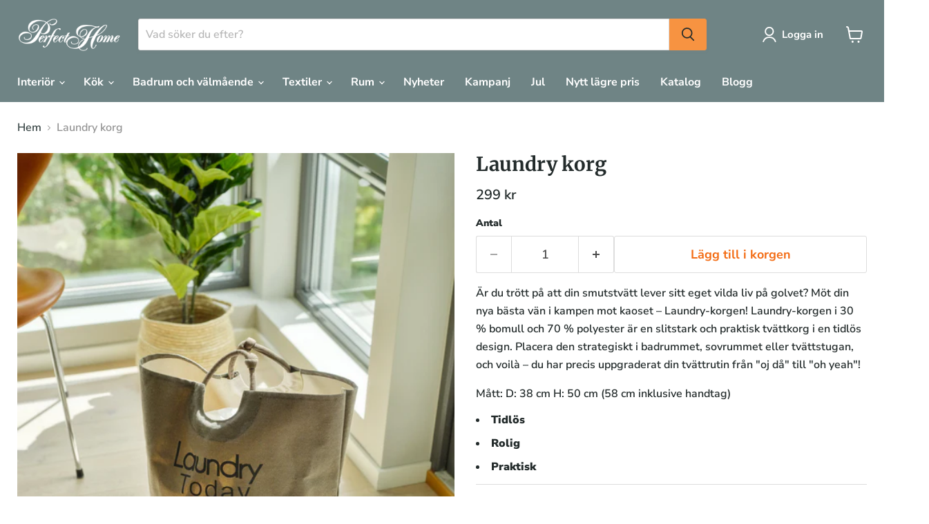

--- FILE ---
content_type: text/html; charset=utf-8
request_url: https://perfecthome.se/collections/all/products/laundry-korg?view=recently-viewed
body_size: 2154
content:










  









<div
  class="productgrid--item  imagestyle--cropped-medium        product-recently-viewed-card    "
  data-product-item
  data-product-quickshop-url="/products/laundry-korg"
  
    data-recently-viewed-card
  
>
  <div class="productitem" data-product-item-content>
    
    
    
    

    

    

    <div class="productitem__container">
      <div class="product-recently-viewed-card-time" data-product-handle="laundry-korg">
      <button
        class="product-recently-viewed-card-remove"
        aria-label="close"
        data-remove-recently-viewed
      >
        


                                                                        <svg class="icon-remove "    aria-hidden="true"    focusable="false"    role="presentation"    xmlns="http://www.w3.org/2000/svg" width="10" height="10" viewBox="0 0 10 10" xmlns="http://www.w3.org/2000/svg">      <path fill="currentColor" d="M6.08785659,5 L9.77469752,1.31315906 L8.68684094,0.225302476 L5,3.91214341 L1.31315906,0.225302476 L0.225302476,1.31315906 L3.91214341,5 L0.225302476,8.68684094 L1.31315906,9.77469752 L5,6.08785659 L8.68684094,9.77469752 L9.77469752,8.68684094 L6.08785659,5 Z"></path>    </svg>                                              

      </button>
    </div>

      <div class="productitem__image-container">
        <a
          class="productitem--image-link"
          href="/products/laundry-korg"
          tabindex="-1"
          data-product-page-link
        >
          <figure
            class="productitem--image"
            data-product-item-image
            
          >
            
              
                
                

  
    <noscript data-rimg-noscript>
      <img
        
          src="//perfecthome.se/cdn/shop/files/Untitled_512x512.jpg?v=1726748861"
        

        alt=""
        data-rimg="noscript"
        srcset="//perfecthome.se/cdn/shop/files/Untitled_512x512.jpg?v=1726748861 1x, //perfecthome.se/cdn/shop/files/Untitled_1024x1024.jpg?v=1726748861 2x, //perfecthome.se/cdn/shop/files/Untitled_1075x1075.jpg?v=1726748861 2.1x"
        class="productitem--image-alternate"
        
        
      >
    </noscript>
  

  <img
    
      src="//perfecthome.se/cdn/shop/files/Untitled_512x512.jpg?v=1726748861"
    
    alt=""

    
      data-rimg="lazy"
      data-rimg-scale="1"
      data-rimg-template="//perfecthome.se/cdn/shop/files/Untitled_{size}.jpg?v=1726748861"
      data-rimg-max="1080x1080"
      data-rimg-crop="false"
      
      srcset="data:image/svg+xml;utf8,<svg%20xmlns='http://www.w3.org/2000/svg'%20width='512'%20height='512'></svg>"
    

    class="productitem--image-alternate"
    
    
  >



  <div data-rimg-canvas></div>


              
              

  
    <noscript data-rimg-noscript>
      <img
        
          src="//perfecthome.se/cdn/shop/files/240620_PerfectHome_10650_web_512x683.jpg?v=1726731484"
        

        alt=""
        data-rimg="noscript"
        srcset="//perfecthome.se/cdn/shop/files/240620_PerfectHome_10650_web_512x683.jpg?v=1726731484 1x, //perfecthome.se/cdn/shop/files/240620_PerfectHome_10650_web_1024x1366.jpg?v=1726731484 2x, //perfecthome.se/cdn/shop/files/240620_PerfectHome_10650_web_1536x2049.jpg?v=1726731484 3x, //perfecthome.se/cdn/shop/files/240620_PerfectHome_10650_web_1920x2561.jpg?v=1726731484 3.75x"
        class="productitem--image-primary"
        
        
      >
    </noscript>
  

  <img
    
      src="//perfecthome.se/cdn/shop/files/240620_PerfectHome_10650_web_512x683.jpg?v=1726731484"
    
    alt=""

    
      data-rimg="lazy"
      data-rimg-scale="1"
      data-rimg-template="//perfecthome.se/cdn/shop/files/240620_PerfectHome_10650_web_{size}.jpg?v=1726731484"
      data-rimg-max="1920x2560"
      data-rimg-crop="false"
      
      srcset="data:image/svg+xml;utf8,<svg%20xmlns='http://www.w3.org/2000/svg'%20width='512'%20height='683'></svg>"
    

    class="productitem--image-primary"
    
    
  >



  <div data-rimg-canvas></div>


            

            



























  
  
  

  <span class="productitem__badge productitem__badge--sale"
    data-badge-sales
    style="display: none;"
  >
    <span data-badge-sales-range>
      
        
          Spara <span data-price-percent-saved>0</span>%
        
      
    </span>
    <span data-badge-sales-single style="display: none;">
      
        Spara <span data-price-percent-saved></span>%
      
    </span>
  </span>

            <span class="visually-hidden">Laundry korg</span>
          </figure>
        </a>
      </div><div class="productitem--info">
        
          
        

        

        <h2 class="productitem--title">
          <a href="/products/laundry-korg" data-product-page-link>
            Laundry korg
          </a>
        </h2>





















<style>
  .product--no-media #lipscore-rating-rating {
    margin: auto;
  }
</style>

<span
  class="lipscore-rating-small"
  data-ls-product-name="Laundry korg"
  data-ls-brand="Perfect Home"
  data-ls-product-id="9106076369237"
  data-ls-product-url="https://perfecthome.se/products/laundry-korg"
  data-ls-variant-id=""
  data-ls-variant-name=""
  data-ls-sku="34750"
  data-ls-description="Är du trött på att din smutstvätt lever sitt eget vilda liv på golvet? Möt din nya bästa vän i kampen mot kaoset – Laundry-korgen! Laundry-korgen i 30 % bomull och 70 % polyester är en slitstark och praktisk tvättkorg i en tidlös design. Placera den strategiskt i badrummet, sovrummet eller tvättstugan, och voilà – du har precis uppgraderat din tvättrutin från "oj då" till "oh yeah"! 
Mått: D: 38 cm H: 50 cm (58 cm inklusive handtag)"
  data-ls-image-url="//perfecthome.se/cdn/shop/files/240620_PerfectHome_10650_web.jpg?crop=center&height=100&v=1726731484&width=100"
  data-ls-price="299"
  data-ls-price-currency="SEK"
  data-ls-availability="1"
  data-ls-category="Uncategorized"
  data-ls-gtin=""
></span>

        
          
        

        
          






























<div class="price productitem__price ">
  
    <div
      class="price__compare-at "
      data-price-compare-container
    >

      
        <span class="money price__original" data-price-original></span>
      
    </div>


    
      
      <div class="price__compare-at--hidden" data-compare-price-range-hidden>
        
          <span class="visually-hidden">Ordinarie pris</span>
          <span class="money price__compare-at--min" data-price-compare-min>
            299 kr
          </span>
          -
          <span class="visually-hidden">Ordinarie pris</span>
          <span class="money price__compare-at--max" data-price-compare-max>
            299 kr
          </span>
        
      </div>
      <div class="price__compare-at--hidden" data-compare-price-hidden>
        <span class="visually-hidden">Ordinarie pris</span>
        <span class="money price__compare-at--single" data-price-compare>
          
        </span>
      </div>
    
  

  <div class="price__current  " data-price-container>

    

    
      
      
      <span class="money" data-price>
        299 kr
      </span>
    
    
  </div>

  
    
    <div class="price__current--hidden" data-current-price-range-hidden>
      
        <span class="money price__current--min" data-price-min>299 kr</span>
        -
        <span class="money price__current--max" data-price-max>299 kr</span>
      
    </div>
    <div class="price__current--hidden" data-current-price-hidden>
      <span class="visually-hidden">Nuvarande pris</span>
      <span class="money" data-price>
        299 kr
      </span>
    </div>
  

  
    
    
    
    

    <div
      class="
        productitem__unit-price
        hidden
      "
      data-unit-price
    >
      <span class="productitem__total-quantity" data-total-quantity></span> | <span class="productitem__unit-price--amount money" data-unit-price-amount></span> / <span class="productitem__unit-price--measure" data-unit-price-measure></span>
    </div>
  

  
</div>


        

        
          
            <div class="productitem__stock-level">
              







<div class="product-stock-level-wrapper" >
  
    <span class="
  product-stock-level
  product-stock-level--high
  
">
      

      <span class="product-stock-level__text">
        
        <div class="product-stock-level__badge-text">
          
  
    
      
        I lager
      
    
  

        </div>
      </span>
    </span>
  
</div>

            </div>
          

          
            
          
        

        
          <div class="productitem--description">
            <p>Är du trött på att din smutstvätt lever sitt eget vilda liv på golvet? Möt din nya bästa vän i kampen mot kaoset – Laundry-korgen! Laundry-korgen i...</p>

            
              <a
                href="/products/laundry-korg"
                class="productitem--link"
                data-product-page-link
              >
                Se alla detaljer
              </a>
            
          </div>
        
      </div>

      
    </div>
  </div>

  
    <script type="application/json" data-quick-buy-settings>
      {
        "cart_redirection": true,
        "money_format": "{{amount_no_decimals}} kr"
      }
    </script>
  
</div>


--- FILE ---
content_type: text/javascript; charset=utf-8
request_url: https://perfecthome.se/products/laundry-korg.js
body_size: 496
content:
{"id":9106076369237,"title":"Laundry korg","handle":"laundry-korg","description":"\u003cp\u003eÄr du trött på att din smutstvätt lever sitt eget vilda liv på golvet? Möt din nya bästa vän i kampen mot kaoset – Laundry-korgen! Laundry-korgen i 30 % bomull och 70 % polyester är en slitstark och praktisk tvättkorg i en tidlös design. Placera den strategiskt i badrummet, sovrummet eller tvättstugan, och voilà – du har precis uppgraderat din tvättrutin från \"oj då\" till \"oh yeah\"! \u003c\/p\u003e\n\u003cp\u003eMått: D: 38 cm H: 50 cm (58 cm inklusive handtag)\u003c\/p\u003e","published_at":"2024-05-03T16:06:36+02:00","created_at":"2024-05-03T16:06:36+02:00","vendor":"Perfect Home","type":"","tags":["C1_bathroom","C1_bedroom","C1_interior","L100"],"price":29900,"price_min":29900,"price_max":29900,"available":true,"price_varies":false,"compare_at_price":null,"compare_at_price_min":0,"compare_at_price_max":0,"compare_at_price_varies":false,"variants":[{"id":48316578201941,"title":"Default Title","option1":"Default Title","option2":null,"option3":null,"sku":"34750","requires_shipping":true,"taxable":true,"featured_image":null,"available":true,"name":"Laundry korg","public_title":null,"options":["Default Title"],"price":29900,"weight":0,"compare_at_price":null,"inventory_management":"shopify","barcode":"7071786347507","requires_selling_plan":false,"selling_plan_allocations":[]}],"images":["\/\/cdn.shopify.com\/s\/files\/1\/0755\/0012\/6549\/files\/240620_PerfectHome_10650_web.jpg?v=1726731484","\/\/cdn.shopify.com\/s\/files\/1\/0755\/0012\/6549\/files\/Untitled.jpg?v=1726748861","\/\/cdn.shopify.com\/s\/files\/1\/0755\/0012\/6549\/files\/Untitled-2.jpg?v=1726748866","\/\/cdn.shopify.com\/s\/files\/1\/0755\/0012\/6549\/files\/Untitled-3.jpg?v=1726748867"],"featured_image":"\/\/cdn.shopify.com\/s\/files\/1\/0755\/0012\/6549\/files\/240620_PerfectHome_10650_web.jpg?v=1726731484","options":[{"name":"Title","position":1,"values":["Default Title"]}],"url":"\/products\/laundry-korg","media":[{"alt":null,"id":48114887065941,"position":1,"preview_image":{"aspect_ratio":0.75,"height":2560,"width":1920,"src":"https:\/\/cdn.shopify.com\/s\/files\/1\/0755\/0012\/6549\/files\/240620_PerfectHome_10650_web.jpg?v=1726731484"},"aspect_ratio":0.75,"height":2560,"media_type":"image","src":"https:\/\/cdn.shopify.com\/s\/files\/1\/0755\/0012\/6549\/files\/240620_PerfectHome_10650_web.jpg?v=1726731484","width":1920},{"alt":null,"id":48116820214101,"position":2,"preview_image":{"aspect_ratio":1.0,"height":1080,"width":1080,"src":"https:\/\/cdn.shopify.com\/s\/files\/1\/0755\/0012\/6549\/files\/Untitled.jpg?v=1726748861"},"aspect_ratio":1.0,"height":1080,"media_type":"image","src":"https:\/\/cdn.shopify.com\/s\/files\/1\/0755\/0012\/6549\/files\/Untitled.jpg?v=1726748861","width":1080},{"alt":null,"id":48116820934997,"position":3,"preview_image":{"aspect_ratio":1.0,"height":1080,"width":1080,"src":"https:\/\/cdn.shopify.com\/s\/files\/1\/0755\/0012\/6549\/files\/Untitled-2.jpg?v=1726748866"},"aspect_ratio":1.0,"height":1080,"media_type":"image","src":"https:\/\/cdn.shopify.com\/s\/files\/1\/0755\/0012\/6549\/files\/Untitled-2.jpg?v=1726748866","width":1080},{"alt":null,"id":48116820967765,"position":4,"preview_image":{"aspect_ratio":1.0,"height":1080,"width":1080,"src":"https:\/\/cdn.shopify.com\/s\/files\/1\/0755\/0012\/6549\/files\/Untitled-3.jpg?v=1726748867"},"aspect_ratio":1.0,"height":1080,"media_type":"image","src":"https:\/\/cdn.shopify.com\/s\/files\/1\/0755\/0012\/6549\/files\/Untitled-3.jpg?v=1726748867","width":1080}],"requires_selling_plan":false,"selling_plan_groups":[]}